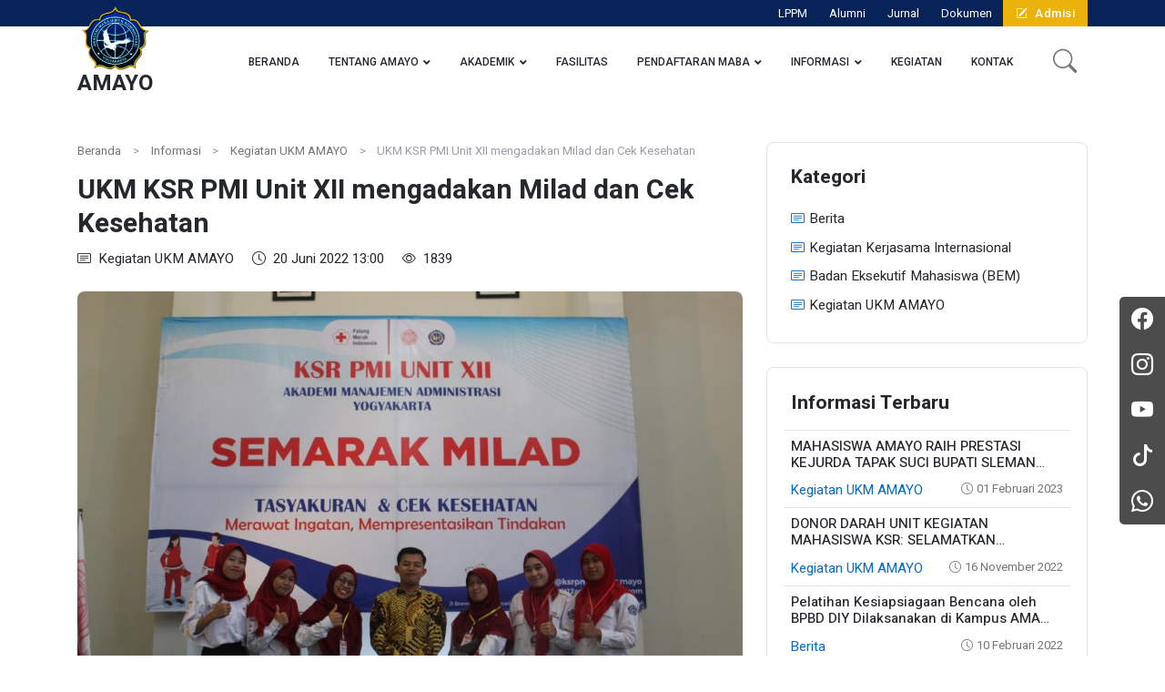

--- FILE ---
content_type: text/html; charset=UTF-8
request_url: https://amayogyakarta.ac.id/posts/23/ukm-ksr-pmi-unit-xii-mengadakan-milad-dan-cek-kesehatan
body_size: 6302
content:
<!doctype html>
<html lang="id">
  <head>
    <!-- Required meta tags -->
    <title>AMA Yogyakarta : UKM KSR PMI Unit XII mengadakan Milad dan Cek Kesehatan</title>
    <meta charset="utf-8">
    <meta http-equiv="Content-Type" content="text/html; charset=utf-8">
    <meta name="viewport" content="width=device-width, initial-scale=1, shrink-to-fit=no">
    <meta name="csrf-token" content="aHDyxDhJjK7PaKtTtDJUmCeTdg3g8BE4hRabqBfh">
    <meta name="robots" content="index, follow">
    <meta name="title" content="AMA Yogyakarta : UKM KSR PMI Unit XII mengadakan Milad dan Cek Kesehatan">
<meta name="keywords" content="AMAYO, Akademi Manajemenen Administrasi Yogyakarta, Prodi Manajemen, Prodi Manajemen Administrasi, Manajemen, AMA Yogyakarta, Jogja, Jogjakarta, Yogyakarta, Yogya, Jawa Tengah, Indonesia, Universitas Kerakyatan, Universitas Ndeso, Teknologi, Manajemen, Rumah Sakit, Dokter, Perawat, Keperawatan Jogja, Obat dan Farmasi, Obat, Farmasi, Transportasi Udara,  Kuliah kerja nyata, peneltian, pengabdian pada masyarakat, Mahasiswa, Universitas, AMAYO Asli Jogja, Asli Jogja, For Indonesia, Untuk Indonesia" />
<meta name="description" content="Akademi Manajemen Administrasi Yogyakarta (AMAYO) adalah Pendidikan Tinggi Ahli Madya (gelar A.Md.M.) yang mempunyai Program Studi  Manajemen dengan pilihan Konsentrasi Rumah Sakit, Obat &amp; Farmasi dan Transportasi Udara, yang diarahkan untuk menghasilkan lulusan yang menguasai pengetahuan dan ketrampilan serta mempunyai sikap profesional sesuai tuntutan industri kesehatan dan transportasi dalam masyarakat luas.  #AMAYO Asli Jogja Untuk INDONESIA">
<meta name="author" content="amayogyakarta">
<meta property="og:title" content="UKM KSR PMI Unit XII mengadakan Milad dan Cek Kesehatan">
<meta property="og:url" content="https://amayogyakarta.ac.id/posts/23/ukm-ksr-pmi-unit-xii-mengadakan-milad-dan-cek-kesehatan">
<meta property="og:description" content="Akademi Manajemen Administrasi Yogyakarta (AMAYO) adalah Pendidikan Tinggi Ahli Madya (gelar A.Md.M.) yang mempunyai Program Studi  Manajemen dengan pilihan Konsentrasi Rumah Sakit, Obat &amp; Farmasi dan Transportasi Udara, yang diarahkan untuk menghasilkan lulusan yang menguasai pengetahuan dan ketrampilan serta mempunyai sikap profesional sesuai tuntutan industri kesehatan dan transportasi dalam masyarakat luas.  #AMAYO Asli Jogja Untuk INDONESIA">
<meta property="og:image" content="https://amayogyakarta.ac.id/img/logo.png">
<meta property="og:sitename" content="amayogyakarta.ac.id" />    <link rel="icon" href="https://amayogyakarta.ac.id/img/favicon.png" type="image/png" sizes="16x16">
    <!-- Google Font -->
	<link rel="preconnect" href="https://fonts.googleapis.com">
	<link rel="preconnect" href="https://fonts.gstatic.com" crossorigin>
	<link rel="stylesheet" href="https://fonts.googleapis.com/css2?family=Heebo:wght@400;500;700&family=Roboto:wght@400;500;700&display=swap">

	<!-- Plugins CSS -->
	<link rel="stylesheet" type="text/css" href="https://amayogyakarta.ac.id/frontend/vendor/font-awesome/css/all.min.css">
	<link rel="stylesheet" type="text/css" href="https://amayogyakarta.ac.id/frontend/vendor/bootstrap-icons/bootstrap-icons.css">
	<link rel="stylesheet" type="text/css" href="https://amayogyakarta.ac.id/frontend/vendor/tiny-slider/tiny-slider.css">
	<link rel="stylesheet" type="text/css" href="https://amayogyakarta.ac.id/frontend/vendor/glightbox/css/glightbox.css">
	  <link id="style-switch" rel="stylesheet" type="text/css" href="https://amayogyakarta.ac.id/frontend/css/style.css" data-dark="https://amayogyakarta.ac.id/frontend/css/style-dark.css" data-light="https://amayogyakarta.ac.id/frontend/css/style.css">
  <link rel="stylesheet" type="text/css" href="https://amayogyakarta.ac.id/frontend/css/custom.css?v=2.1">  
</head>
  <body>
      <div class="navbar-top">
<div class="container">
<div class="d-flex justify-content-end align-items-center">
<ul class="nav align-items-center justify-content-center">
<li class="nav-item">
<a class="nav-link" title="Alumni" href="https://lppm.amayogyakarta.ac.id/" target="_blank">LPPM</a>
<li class="nav-item">
<a class="nav-link" title="Alumni" href="https://ika.amayogyakarta.ac.id" target="_blank">Alumni</a>
</li>
<li class="nav-item">
<a class="nav-link" title="Jurnal" href="http://jurnal.amayogyakarta.ac.id" target="_blank">Jurnal</a>
</li>
<li class="nav-item">
<a class="nav-link" title="Dokumen" href="https://amayogyakarta.ac.id/dokumen">Dokumen</a>
</li>
<!--<a href="https://amayogyakarta.ac.id/pmb" class="btn btn-sm py-1 rounded-0 btn-color mb-0"><i class="bi bi-pencil-square me-2"></i>Admisi</a>-->
<a href="https://bit.ly/formulir-pmb-amayo25" target="_blank" class="btn btn-sm py-1 rounded-0 btn-color mb-0"><i class="bi bi-pencil-square me-2"></i>Admisi</a>
</ul>
<!-- <div class="navbar-nav ms-2">
<div class="modeswitch-wrap" id="darkModeSwitch">
<div class="modeswitch-item">
<div class="modeswitch-icon"></div>
</div>
</div>
</div> -->
</div>
</div>
</div>
<header class="navbar-light header-static navbar-sticky">
<nav class="navbar navbar-expand-xl">
<div class="container">

<a class="navbar-brand brand-custom text-center me-0 py-2" href="https://amayogyakarta.ac.id">
<img class="light-mode-item d-inline-block navbar-brand-item" src="https://amayogyakarta.ac.id/img/logo.png" alt="logo">
<img class="dark-mode-item navbar-brand-item" src="https://amayogyakarta.ac.id/img/logo.png" alt="logo">
<h2 class="brand-title m-0">AMAYO</h2>
</a>

<button class="navbar-toggler ms-auto" type="button" data-bs-toggle="collapse" data-bs-target="#navbarCollapse" aria-controls="navbarCollapse" aria-expanded="false" aria-label="Toggle navigation">
<span class="navbar-toggler-animation">
<span></span>
<span></span>
<span></span>
</span>
</button>



<div class="navbar-collapse collapse" id="navbarCollapse">
<ul class="navbar-nav navbar-nav-scroll ms-auto">
<li class="nav-item">
<a class="nav-link" title="Beranda" href="https://amayogyakarta.ac.id">Beranda</a>
</li>
<li class="nav-item dropdown">
<a class="nav-link dropdown-toggle" href="#" title="Tentang AMAYO" id="menuAbout" data-bs-toggle="dropdown" aria-haspopup="true" aria-expanded="false">Tentang AMAYO</a>
<ul class="dropdown-menu" aria-labelledby="menuAbout">
<li>
<a class="dropdown-item" title="Profil AMAYO" href="https://amayogyakarta.ac.id/tentang/profil-amayo">Profil AMAYO</a>
</li>
<li>
<a class="dropdown-item" title="Sejarah" href="https://amayogyakarta.ac.id/tentang/sejarah">Sejarah</a>
</li>
<li>
<a class="dropdown-item" title="Selayang Pandang" href="https://amayogyakarta.ac.id/tentang/selayang-pandang">Selayang Pandang</a>
</li>
<li>
<a class="dropdown-item" title="Visi dan Misi" href="https://amayogyakarta.ac.id/tentang/visi-dan-misi">Visi dan Misi</a>
</li>
<li>
<a class="dropdown-item" title="Dosen dan Staf" href="https://amayogyakarta.ac.id/tentang/dosen-dan-staf">Dosen Tetap</a>
</li>
</ul>
</li>
<li class="nav-item dropdown">
<a class="nav-link dropdown-toggle" href="#" title="Akademik" id="menuAcademic" data-bs-toggle="dropdown" aria-haspopup="true" aria-expanded="false">Akademik</a>
<ul class="dropdown-menu" aria-labelledby="menuAcademic">
<li><a class="dropdown-item" title="Prodi Manajemen" href="https://amayogyakarta.ac.id/akademik/prodi-manajemen">Prodi Manajemen</a></li>
<li><a class="dropdown-item" title="POK dan PKL" href="https://amayogyakarta.ac.id/akademik/pok-dan-pkl">POK dan PKL</a></li>
<li><a class="dropdown-item" title="Kerjasama" href="https://amayogyakarta.ac.id/akademik/kerjasama">Kerjasama</a></li>
<li><a class="dropdown-item" title="Satgas PPKS" href="https://amayogyakarta.ac.id/akademik/satgas-ppks">Satgas PPKS</a></li>
</ul>
</li>
<li class="nav-item">
<a class="nav-link" title="Fasilitas" href="https://amayogyakarta.ac.id/fasilitas">Fasilitas</a>
</li>
<li class="nav-item dropdown">
<a class="nav-link dropdown-toggle" href="#" title="Pendaftaran" id="menuRegistry" data-bs-toggle="dropdown" aria-haspopup="true" aria-expanded="false">Pendaftaran MABA</a>
<ul class="dropdown-menu" aria-labelledby="menuRegistry">
<li><a class="dropdown-item" title="Informasi PMB" href="https://amayogyakarta.ac.id/pendaftaran/pmb">Informasi PMB</a></li>
<li><a class="dropdown-item" title="Beasiswa" href="https://amayogyakarta.ac.id/pendaftaran/beasiswa">Beasiswa</a></li>
<!--<li><a class="dropdown-item" title="PMB Online" href="https://amayogyakarta.ac.id/pmb">Pendaftaran Online</a></li>-->
<li><a class="dropdown-item" title="PMB Online" href="https://bit.ly/formulir-pmb-amayo25" target="_blank">Pendaftaran Online</a></li>
</ul>
</li>
<li class="nav-item dropdown">
<a class="nav-link dropdown-toggle" title="Informasi" href="https://amayogyakarta.ac.id/posts" id="menuInfo" data-bs-toggle="dropdown" aria-haspopup="true" aria-expanded="false">Informasi</a>
<ul class="dropdown-menu" aria-labelledby="menuInfo">
<li>
<a class="dropdown-item" title="Berita" href="https://amayogyakarta.ac.id/posts/berita">Berita</a>
</li>
<li>
<a class="dropdown-item" title="Kegiatan Kerjasama Internasional" href="https://amayogyakarta.ac.id/posts/kegiatan-kerjasama-internasional">Kegiatan Kerjasama Internasional</a>
</li>
<li>
<a class="dropdown-item" title="Badan Eksekutif Mahasiswa (BEM)" href="https://amayogyakarta.ac.id/posts/badan-eksekutif-mahasiswa-bem">Badan Eksekutif Mahasiswa (BEM)</a>
</li>
<li>
<a class="dropdown-item" title="Kegiatan UKM AMAYO" href="https://amayogyakarta.ac.id/posts/kegiatan-ukm-amayo">Kegiatan UKM AMAYO</a>
</li>
</ul>
</li>
<li class="nav-item">
<a class="nav-link" title="Kegiatan" href="https://amayogyakarta.ac.id/kegiatan">Kegiatan</a>
</li>
<li class="nav-item">
<a class="nav-link" title="Kontak" href="https://amayogyakarta.ac.id/kontak">Kontak</a>
</li>
</ul>
</div>


<div class="nav nav-item dropdown nav-search ps-1 ps-lg-3">
<a class="nav-link" role="button" href="#" id="navSearch" data-bs-toggle="dropdown" aria-expanded="true" data-bs-auto-close="outside" data-bs-display="static">
<i class="bi bi-search fs-4"> </i>
</a>
<div class="dropdown-menu dropdown-menu-end shadow rounded p-2" aria-labelledby="navSearch" data-bs-popper="none">
<form class="input-group" method="GET" action="https://amayogyakarta.ac.id/search">
<input class="form-control border-primary" name="q" type="search" placeholder="cari informasi..." aria-label="Search">
<button class="btn btn-primary m-0" type="submit">Cari</button>
</form>
</div>
</div>
</div>
</nav>
</header>
<!--<div id="sticky-space"></div>-->
      <main>

<section class="pt-3 pt-xl-5">
	<div class="container" data-sticky-container="">
		<div class="row g-4">
			<!-- Main content START -->
			<div class="col-xl-8">
                <nav style="--bs-breadcrumb-divider: '>';" aria-label="breadcrumb">
                    <ol class="breadcrumb custom-space">
                        <li class="breadcrumb-item"><a href="https://amayogyakarta.ac.id">Beranda</a></li>
                        <li class="breadcrumb-item"><a href="https://amayogyakarta.ac.id/posts">Informasi</a></li>
                        <li class="breadcrumb-item"><a href="https://amayogyakarta.ac.id/posts/kegiatan-ukm-amayo">Kegiatan UKM AMAYO</a></li>
                        <li class="breadcrumb-item active" aria-current="page"><span>UKM KSR PMI Unit XII mengadakan Milad dan Cek Kesehatan</span></li>
                    </ol>
                </nav>
                <div class="">
                    <!-- Title -->
                    <h3>UKM KSR PMI Unit XII mengadakan Milad dan Cek Kesehatan</h3>
                    <ul class="list-inline m-0">
                        <li class="list-inline-item fw-light h6 me-3 mb-1 mb-sm-0"><a href="https://amayogyakarta.ac.id/posts/kegiatan-ukm-amayo"><i class="bi bi-card-text me-2"></i>Kegiatan UKM AMAYO</a></li>
                        <li class="list-inline-item fw-light h6 me-3 mb-1 mb-sm-0"><i class="bi bi-clock me-2"></i>20 Juni 2022 13:00</li>
                        <li class="list-inline-item fw-light h6 me-3 mb-1 mb-sm-0"><i class="bi bi-eye me-2"></i>1839</li>
                    </ul>
                    <div class="my-4 ">
                        <img alt="" class="rounded-3 img-fluid w-100" src="https://amayogyakarta.ac.id/img/news/ukm-ksr-pmi-unit-xii-mengadakan-milad-dan-cek-kesehatan-20230215-1676446900.jpg">
                    </div>
                    <div class="post-content description-page">
                        <p class="MsoNormal" style="text-align: justify;"><span style="font-size: 12pt; line-height: 18.4px;">UKM KSR PMI Unit XII mengadakan Milad dan Cek Kesehatan di Kampus AMAYO Yogyakarta pada tanggal 30 Juni 2022. Acara ini diadakan dengan tema "Merawat Ingatan, Mempresentasikan Tindakan" yang bertujuan untuk meningkatkan kesadaran dan perhatian masyarakat terhadap kesehatan serta pentingnya menjaga ingatan.<o:p></o:p></span></p><p class="MsoNormal" style="text-align: justify;"><span style="font-size: 12pt; line-height: 18.4px;">&nbsp;</span></p><p class="MsoNormal" style="text-align: justify;"><span style="font-size: 12pt; line-height: 18.4px;">Dalam acara tersebut, UKM KSR PMI Unit XII menyediakan berbagai layanan kesehatan gratis, termasuk pemeriksaan kesehatan umum, pengecekan kadar gula darah, pengecekan tekanan darah, dan pengecekan kolesterol. Selain itu, mereka juga menyediakan penyuluhan kesehatan dengan menghadirkan tenaga medis yang berkompeten.<o:p></o:p></span></p><p class="MsoNormal" style="text-align: justify;"><span style="font-size: 12pt; line-height: 18.4px;">&nbsp;</span></p><p class="MsoNormal" style="text-align: justify;"><span style="font-size: 12pt; line-height: 18.4px;">Ketua UKM KSR PMI Unit XII, Dwinta Rahmayanti, mengatakan bahwa acara ini diadakan sebagai bentuk kepedulian mereka terhadap kesehatan dan perawatan ingatan masyarakat. "Kami ingin memberikan yang terbaik untuk masyarakat, terutama dalam hal kesehatan. Kami juga ingin mengajak masyarakat untuk lebih peduli terhadap kesehatan dan memperhatikan perawatan ingatan mereka, karena kesehatan dan ingatan yang baik sangat penting dalam menjalani kehidupan sehari-hari," ujarnya.<o:p></o:p></span></p><p class="MsoNormal" style="text-align: justify;"><span style="font-size: 12pt; line-height: 18.4px;">&nbsp;</span></p><p></p><p class="MsoNormal" style="text-align: justify;"><span style="font-size: 12pt; line-height: 18.4px;">Acara ini mendapat sambutan yang sangat baik dari masyarakat, terbukti dengan banyaknya peserta yang datang untuk melakukan cek kesehatan dan mengikuti berbagai kegiatan yang disediakan. Diharapkan kegiatan ini dapat menjadi motivasi bagi masyarakat untuk lebih peduli terhadap kesehatan dan menjaga ingatan mereka dengan baik.</span></p>
                    </div>
                    <hr>
                    <div class="">
						<h6 class="mb-2 me-4 d-inline-block">Share on:</h6>
						<ul class="list-inline mb-0 mb-2 mb-sm-0">
							<li class="list-inline-item"> <a class="btn px-2 btn-sm bg-facebook" href="https://www.facebook.com/sharer/sharer.php?u=https://amayogyakarta.ac.id/post/23/ukm-ksr-pmi-unit-xii-mengadakan-milad-dan-cek-kesehatan"><i class="fab fa-fw fa-facebook-f"></i></a> </li>
							<li class="list-inline-item"> <a class="btn px-2 btn-sm bg-twitter" href="https://twitter.com/intent/tweet?text=Default+share+text&amp;url=https://amayogyakarta.ac.id/post/23/ukm-ksr-pmi-unit-xii-mengadakan-milad-dan-cek-kesehatan"><i class="fab fa-fw fa-twitter"></i></a> </li>
							<li class="list-inline-item"> <a class="btn px-2 btn-sm bg-whatsapp" href="https://wa.me/?text=https://amayogyakarta.ac.id/post/23/ukm-ksr-pmi-unit-xii-mengadakan-milad-dan-cek-kesehatan"><i class="fab fa-fw fa-whatsapp"></i></a> </li>						
                        </ul>
					</div>
                </div>
			</div>
			<!-- Main content END -->

			<!-- Right sidebar START -->
			<div class="col-xl-4">
				<div data-sticky="" data-margin-top="80" data-sticky-for="768">
					<div class="row g-4">
						<div class="col-md-6 col-xl-12">
							<!-- Course info START -->
							<div class="card card-body border p-4">
								<h5 class="mb-3">Kategori</h5>
								<ul class="list-group list-group-borderless border-0">
                                                                    <li class="list-group-item px-0 d-flex justify-content-between">
                                        <a class="h6 fw-light mb-0" href="https://amayogyakarta.ac.id/posts/berita"><i class="bi bi-card-text text-primary"></i>Berita</a>
                                    </li>
                                                                    <li class="list-group-item px-0 d-flex justify-content-between">
                                        <a class="h6 fw-light mb-0" href="https://amayogyakarta.ac.id/posts/kegiatan-kerjasama-internasional"><i class="bi bi-card-text text-primary"></i>Kegiatan Kerjasama Internasional</a>
                                    </li>
                                                                    <li class="list-group-item px-0 d-flex justify-content-between">
                                        <a class="h6 fw-light mb-0" href="https://amayogyakarta.ac.id/posts/badan-eksekutif-mahasiswa-bem"><i class="bi bi-card-text text-primary"></i>Badan Eksekutif Mahasiswa (BEM)</a>
                                    </li>
                                                                    <li class="list-group-item px-0 d-flex justify-content-between">
                                        <a class="h6 fw-light mb-0" href="https://amayogyakarta.ac.id/posts/kegiatan-ukm-amayo"><i class="bi bi-card-text text-primary"></i>Kegiatan UKM AMAYO</a>
                                    </li>
                                								</ul>
							</div>
						</div>

						<div class="col-md-6 col-xl-12">
							<div class="card card-body border p-4">
								<h5 class="mb-2">Informasi Terbaru</h5>
                                                                <div class="row gx-3 mt-2 pt-2 border-top">
                                    <div class="col-12">
                                        <h6 class="mb-0 text-two-line"><a href="https://amayogyakarta.ac.id/posts/15/mahasiswa-amayo-raih-prestasi-kejurda-tapak-suci-bupati-sleman-cup-iv">MAHASISWA AMAYO RAIH PRESTASI KEJURDA TAPAK SUCI BUPATI SLEMAN CUP IV</a></h6>
                                        <ul class="list-group list-group-borderless mt-1 d-flex justify-content-between">
                                            <li class="list-group-item px-0 pb-0 d-flex justify-content-between">
                                                <a href="https://amayogyakarta.ac.id/posts/kegiatan-ukm-amayo" class="text-primary">Kegiatan UKM AMAYO</a>
                                                <small class="text-muted"><i class="bi bi-clock me-1"></i>01 Februari 2023</small>
                                            </li>
                                        </ul>
                                    </div>
                                </div>
                                                                <div class="row gx-3 mt-2 pt-2 border-top">
                                    <div class="col-12">
                                        <h6 class="mb-0 text-two-line"><a href="https://amayogyakarta.ac.id/posts/16/donor-darah-unit-kegiatan-mahasiswa-ksr-selamatkan-nyawakudengan-setetes-darahmu">DONOR DARAH UNIT KEGIATAN MAHASISWA KSR: SELAMATKAN NYAWAKU,DENGAN SETETES DARAHMU</a></h6>
                                        <ul class="list-group list-group-borderless mt-1 d-flex justify-content-between">
                                            <li class="list-group-item px-0 pb-0 d-flex justify-content-between">
                                                <a href="https://amayogyakarta.ac.id/posts/kegiatan-ukm-amayo" class="text-primary">Kegiatan UKM AMAYO</a>
                                                <small class="text-muted"><i class="bi bi-clock me-1"></i>16 November 2022</small>
                                            </li>
                                        </ul>
                                    </div>
                                </div>
                                                                <div class="row gx-3 mt-2 pt-2 border-top">
                                    <div class="col-12">
                                        <h6 class="mb-0 text-two-line"><a href="https://amayogyakarta.ac.id/posts/20/pelatihan-kesiapsiagaan-bencana-oleh-bpbd-diy-dilaksanakan-di-kampus-ama-yogyakarta">Pelatihan Kesiapsiagaan Bencana oleh BPBD DIY Dilaksanakan di Kampus AMA Yogyakarta</a></h6>
                                        <ul class="list-group list-group-borderless mt-1 d-flex justify-content-between">
                                            <li class="list-group-item px-0 pb-0 d-flex justify-content-between">
                                                <a href="https://amayogyakarta.ac.id/posts/berita" class="text-primary">Berita</a>
                                                <small class="text-muted"><i class="bi bi-clock me-1"></i>10 Februari 2022</small>
                                            </li>
                                        </ul>
                                    </div>
                                </div>
                                                                <div class="row gx-3 mt-2 pt-2 border-top">
                                    <div class="col-12">
                                        <h6 class="mb-0 text-two-line"><a href="https://amayogyakarta.ac.id/posts/21/serah-terima-kip-kuliah-tahun-ajaran-20212022">Serah Terima KIP Kuliah Tahun Ajaran 2021/2022</a></h6>
                                        <ul class="list-group list-group-borderless mt-1 d-flex justify-content-between">
                                            <li class="list-group-item px-0 pb-0 d-flex justify-content-between">
                                                <a href="https://amayogyakarta.ac.id/posts/berita" class="text-primary">Berita</a>
                                                <small class="text-muted"><i class="bi bi-clock me-1"></i>27 Januari 2022</small>
                                            </li>
                                        </ul>
                                    </div>
                                </div>
                                                                <div class="row gx-3 mt-2 pt-2 border-top">
                                    <div class="col-12">
                                        <h6 class="mb-0 text-two-line"><a href="https://amayogyakarta.ac.id/posts/22/pertemuan-dosen-ama-yogyakarta-siapkan-perkuliahan-semester-genap-tahun-ajaran-20222023">Pertemuan Dosen AMA Yogyakarta Siapkan Perkuliahan Semester Genap Tahun Ajaran 2022/2023</a></h6>
                                        <ul class="list-group list-group-borderless mt-1 d-flex justify-content-between">
                                            <li class="list-group-item px-0 pb-0 d-flex justify-content-between">
                                                <a href="https://amayogyakarta.ac.id/posts/berita" class="text-primary">Berita</a>
                                                <small class="text-muted"><i class="bi bi-clock me-1"></i>14 Februari 2023</small>
                                            </li>
                                        </ul>
                                    </div>
                                </div>
                                                                
							</div>	
						</div>
					</div>
				</div>	
			</div>
		</div>
	</div>
</section>
</main>
      <footer class="pt-5 bg-light">
<div class="container">
<!-- Row START -->
<div class="row g-4">
<div class="col-lg-4">
<!-- logo -->
<div class="logo-brand d-flex align-items-center">
<img class="light-mode-item h-70px" src="https://amayogyakarta.ac.id/img/logo.png" alt="logo">
<img class="dark-mode-item h-70px" src="https://amayogyakarta.ac.id/img/logo.png" alt="logo">
<div class="ms-2">
<h6 class="mb-1">Akademi Manajemen Administrasi</h6>
<h4 class="text-uppercase m-0">AMA Yogyakarta</h4>
</div>
</div>
<div class="contact mt-3">
<p>Jl. Brawijaya No.101 Ringroad Selatan Tamantirto D.I. Yogyakarta</p>
<ul>
<li><b>Informasi PMB :</b></li><li><font color="#6badde"><b style="font-size: 20px;"><i class="bi bi-whatsapp"></i><a href="https://wa.me/+6281390030426?text=Hallo AMAYO, Mohon Informasi terkait PMB." target="_blank">0813-9003-0426</a></b></font><b style="font-size: 20px;">&nbsp;</b><b><i>(Kak Alink)</i></b></li>
<li><b style=""><font color="#6badde"><i class="bi bi-telephone"></i>&nbsp;(0274) 2818878&nbsp;</font></b><span style="font-weight: 600;"><i>(Telp. Kampus)</i></span></li>
<li><b><font color="#6badde"><i class="bi bi-envelope"></i>&nbsp;<a href="/cdn-cgi/l/email-protection" class="__cf_email__" data-cfemail="472e29212807262a263e28203e262c26353326692624692e23">[email&#160;protected]</a>&nbsp;</font></b><span style="font-weight: 600;"><i>(Sekretariat)</i></span></li><li><span style="font-weight: 600;"><font color="#6badde"><i class="bi bi-envelope"></i>&nbsp;<a href="/cdn-cgi/l/email-protection" class="__cf_email__" data-cfemail="5b3a363a0422341b3a363a22343c223a303a292f3a753a3875323f">[email&#160;protected]</a>&nbsp;</font></span><span style="font-weight: 600;"><i>(PMB)</i></span></li>
</ul>
</div>

</div>

<div class="col-lg-8">
<div class="row g-4">
<div class="col-6 col-md-3">
<h5 class="mb-2 mb-md-4">Tentang AMAYO</h5>
<ul class="nav flex-column">
<li class="nav-item">
<a class="nav-link" href="https://amayogyakarta.ac.id/tentang/profil-amayo">Profil AMAYO</a>
</li>
<li class="nav-item">
<a class="nav-link" href="https://amayogyakarta.ac.id/tentang/sejarah">Sejarah</a>
</li>
<li class="nav-item">
<a class="nav-link" href="https://amayogyakarta.ac.id/tentang/selayang-pandang">Selayang Pandang</a>
</li>
<li class="nav-item">
<a class="nav-link" href="https://amayogyakarta.ac.id/tentang/visi-dan-misi">Visi dan Misi</a>
</li>
</ul>
</div>		
<div class="col-6 col-md-3">
<h5 class="mb-2 mb-md-4">Akademik</h5>
<ul class="nav flex-column">
<li class="nav-item"><a class="nav-link" href="https://amayogyakarta.ac.id/akademik/prodi-manajemen">Prodi Manajemen</a></li>
<li class="nav-item"><a class="nav-link" href="https://amayogyakarta.ac.id/akademik/pok-dan-pkl">POK dan PKL</a></li>
<li class="nav-item"><a class="nav-link" href="https://amayogyakarta.ac.id/akademik/kerjasama">Kerjasama</a></li>
<li class="nav-item"><a class="nav-link" href="https://amayogyakarta.ac.id/akademik/satgas-ppks">Satgas PPKS</a></li>
</ul>
</div>
<div class="col-6 col-md-3">
<h5 class="mb-2 mb-md-4">Pendaftaran</h5>
<ul class="nav flex-column">
<li class="nav-item"><a class="nav-link" href="https://amayogyakarta.ac.id/pendaftaran/pmb">Informasi PMB</a></li>
<li class="nav-item"><a class="nav-link" href="https://amayogyakarta.ac.id/pendaftaran/beasiswa">Beasiswa</a></li>
<!--<li class="nav-item"><a class="nav-link" href="https://amayogyakarta.ac.id/pmb">Pendaftaran Online</a></li>-->
<li class="nav-item"><a class="nav-link" href="https://bit.ly/formulir-pmb-amayo25" target="_blank">Pendaftaran Online</a></li>
</ul>



</div>
<div class="col-6 col-md-3">
<h5 class="mb-2 mb-md-4">Informasi</h5>
<ul class="nav flex-column">
<li class="nav-item">
<a  class="nav-link" href="https://amayogyakarta.ac.id/posts/berita">Berita</a>
</li>
<li class="nav-item">
<a  class="nav-link" href="https://amayogyakarta.ac.id/posts/kegiatan-kerjasama-internasional">Kegiatan Kerjasama Internasional</a>
</li>
<li class="nav-item">
<a  class="nav-link" href="https://amayogyakarta.ac.id/posts/badan-eksekutif-mahasiswa-bem">Badan Eksekutif Mahasiswa (BEM)</a>
</li>
<li class="nav-item">
<a  class="nav-link" href="https://amayogyakarta.ac.id/posts/kegiatan-ukm-amayo">Kegiatan UKM AMAYO</a>
</li>
</ul>
</div>
</div>
</div>
</div>

<!-- Divider -->
<hr class="mt-4 mb-0">

<!-- Bottom footer -->
<div class="py-3">
<div class="container px-0">
<div class="d-lg-flex justify-content-between align-items-center py-3 text-center text-md-left">
<div class="text-primary-hover"> Copyrights <a href="#" class="text-body">©2026 AMA Yogyakarta</a></div>
<div class="justify-content-center mt-3 mt-lg-0">
<ul class="nav list-inline justify-content-center mb-0">
<li class="list-inline-item"><a class="nav-link" href="https://amayogyakarta.ac.id/kontak">Kontak</a></li>
<li class="list-inline-item"><a class="nav-link pe-0" href="https://goo.gl/maps/w5Q2mmVTywe4P9eD8">Lokasi</a></li>
</ul>
</div>
</div>
</div>
</div>
</footer>      <div class="social-sidebar">
        <ul>
<li><a title="facebook: amayogyakarta" class="facebook" target="_blank" href="https://www.facebook.com/ama.yogyakarta"><i class="bi bi-facebook"></i><span>Facebook</span></a></li>
<li><a title="instagram: amayogyakarta" class="instagram" target="_blank" href="https://www.instagram.com/amayogyakarta/"><i class="bi bi-instagram"></i><span>Instagram</span></a></li>
<li><a title="youtube: amayogyakarta" class="youtube" target="_blank" href="https://www.youtube.com/channel/UCMoBUYdtx0T7LwlxXMNEvBg"><i class="bi bi-youtube"></i><span>Youtube</span></a></li>
<li><a title="tiktok: amayogyakarta" class="tiktok" target="_blank" href="https://www.tiktok.com/@amayo_yogyakarta?_t=ZS-8sfAvPjFm3L&amp;_r=1"><i class="bi bi-tiktok"></i><span>Tiktok</span></a></li></ul>
        <a class="whatsapp" href="https://wa.me/+6281390030426?text=Hallo AMAYO, Mohon Informasi PMB.."><i class="bi bi-whatsapp"></i><span>WhatsApp</span></a></li>
      </div>
      <div class="back-top"><i class="bi bi-arrow-up-short position-absolute top-50 start-50 translate-middle"></i></div>

    <script data-cfasync="false" src="/cdn-cgi/scripts/5c5dd728/cloudflare-static/email-decode.min.js"></script><script src="https://amayogyakarta.ac.id/frontend/vendor/bootstrap/dist/js/bootstrap.bundle.min.js"></script>
    <script src="https://amayogyakarta.ac.id/frontend/vendor/tiny-slider/tiny-slider.js"></script>
    <script src="https://amayogyakarta.ac.id/frontend/vendor/glightbox/js/glightbox.js"></script>
    <script src="https://amayogyakarta.ac.id/frontend/vendor/sticky-js/sticky.min.js"></script>
    <script src="https://amayogyakarta.ac.id/frontend/vendor/isotope/isotope.pkgd.min.js"></script>
    <script src="https://amayogyakarta.ac.id/frontend/vendor/imagesLoaded/imagesloaded.js"></script>
    <script src="https://amayogyakarta.ac.id/frontend/js/functions.js"></script>
      <script defer src="https://static.cloudflareinsights.com/beacon.min.js/vcd15cbe7772f49c399c6a5babf22c1241717689176015" integrity="sha512-ZpsOmlRQV6y907TI0dKBHq9Md29nnaEIPlkf84rnaERnq6zvWvPUqr2ft8M1aS28oN72PdrCzSjY4U6VaAw1EQ==" data-cf-beacon='{"version":"2024.11.0","token":"f98f48fa56374ff0a24ba10c82888ce7","r":1,"server_timing":{"name":{"cfCacheStatus":true,"cfEdge":true,"cfExtPri":true,"cfL4":true,"cfOrigin":true,"cfSpeedBrain":true},"location_startswith":null}}' crossorigin="anonymous"></script>
</body>
</html>

--- FILE ---
content_type: text/css
request_url: https://amayogyakarta.ac.id/frontend/css/custom.css?v=2.1
body_size: 1780
content:
#loader {
  height: 50px;
  width: 50px;
  left: 0;
  top: 0;
  bottom: 0;
  margin: auto;
  position: absolute;}
  #loading-center {
    width: 100%;
    height: 100%;
    position: relative;}
    #corners {
      fill: none;
      stroke-width: 7;
      stroke: var(--bs-primary);
      stroke-dasharray: 25;
      animation: dash infinite 1.5s ease;
      -webkit-animation: dash infinite 1.5s ease;}

.btn-color{
  background-color: #ebb20c;
  color: #fff;
}
.btn-color:hover{
  background-color: #dba404;
  color: #fff;
  border-color: #dba404;
}

.brand-custom{
  position: absolute;
  top: -30px;}
  .brand-custom .brand-title{
    font-size: 24px;
    font-weight: 700;
  }
  @media (min-width: 1200px){
    .navbar-expand-xl .navbar-nav .nav-link {
        line-height: 70px;
        font-weight: 500;
    }
  }
  .navbar-sticky-on .navbar-expand-xl .navbar-nav .nav-link {
    line-height: 40px;
    font-weight: 500;
}
.navbar-sticky-on .brand-custom{
    display: flex;
    align-items: center;
    position: relative;top: 0;}
.navbar-sticky-on .brand-custom .brand-title{
    display: inline-block;
    margin-left: 5px!important;
    font-size: 20px;
}
  
  @keyframes dash {
    100% {
      stroke-dashoffset: -50;
    }
  }
  .breadcrumb.custom-space{
    padding: 0;
    flex-wrap: inherit;
    overflow: hidden;
    text-overflow: ellipsis;
    white-space: nowrap;}
    .breadcrumb.custom-space .breadcrumb-item+.breadcrumb-item::before {
        float: none;}
        .breadcrumb.custom-space li.active{
            white-space: initial;
            display: -webkit-box;
            -webkit-line-clamp: 1;
            -webkit-box-orient: vertical;
        }

.contact ul,
.follow-us ul{
    padding: 0;
    margin: 0;
}
.contact ul li,
.follow-us ul li{
    list-style: none;
}
.follow-us ul li {
    display: inline-block;
}
.follow-us ul li:not(:last-child){
    margin-right: .5rem;
}
.follow-us ul li a{
    height: 36px;
    width: 36px;
    font-size: 18px;
    background: #fff;
    display: block;
    border-radius: 0.2em;
    text-align: center;
    line-height: 36px;
    border: 1px solid #fff;
}
.follow-us ul li a:hover{
    background: #eff1f2;
}
.follow-us ul li span{
  display: none;
}
.contact li i{
    margin-right: 5px;
}

.text-two-line{
    font-weight: 500;
    color: #333;
    overflow: hidden;
    text-overflow: ellipsis;
    white-space: initial;
    display: -webkit-box;
    -webkit-line-clamp: 2;
    -webkit-box-orient: vertical;
}
.text-two-line.text-sm{
    font-size: .825rem;
    height: auto;
}

.img-contain{
    object-fit: contain;
    width: 100%;
}

.img-cover{
    object-fit: cover;
    width: 100%;
}
.h-200{
    height: 200px;
}
.h-225{
    height: 225px;
}
html[data-theme="light"] section.list-bg:nth-child(odd) {
    background-color: #fff;
}
html[data-theme="light"] section.list-bg:nth-child(even) {
    background-color: rgba(var(--bs-light-rgb));
}

.multisteps-form__progress {
    display: grid;
    grid-template-columns: repeat(auto-fit, minmax(0, 1fr));
  }
   
  .multisteps-form__progress-btn {
    transition-property: all;
    transition-duration: 0.15s;
    transition-timing-function: linear;
    transition-delay: 0s;
    position: relative;
    padding-top: 20px;
    color: rgba(108, 117, 125, 0.7);
    text-indent: -9999px;
    border: none;
    background-color: transparent;
    outline: none !important;
    cursor: pointer;
  }
  @media (min-width: 500px) {
    .multisteps-form__progress-btn {
      text-indent: 0;
    }
  }
  .multisteps-form__progress-btn:before {
    position: absolute;
    top: 0;
    left: 50%;
    display: block;
    width: 13px;
    height: 13px;
    content: '';
    -webkit-transform: translateX(-50%);
            transform: translateX(-50%);
    transition: all 0.15s linear 0s, -webkit-transform 0.15s cubic-bezier(0.05, 1.09, 0.16, 1.4) 0s;
    transition: all 0.15s linear 0s, transform 0.15s cubic-bezier(0.05, 1.09, 0.16, 1.4) 0s;
    transition: all 0.15s linear 0s, transform 0.15s cubic-bezier(0.05, 1.09, 0.16, 1.4) 0s, -webkit-transform 0.15s cubic-bezier(0.05, 1.09, 0.16, 1.4) 0s;
    border: 2px solid currentColor;
    border-radius: 50%;
    background-color: #fff;
    box-sizing: border-box;
    z-index: 3;
  }
  .multisteps-form__progress-btn:after {
    position: absolute;
    top: 5px;
    left: calc(-50% - 13px / 2);
    transition-property: all;
    transition-duration: 0.15s;
    transition-timing-function: linear;
    transition-delay: 0s;
    display: block;
    width: 100%;
    height: 2px;
    content: '';
    background-color: currentColor;
    z-index: 1;
  }
  .multisteps-form__progress-btn:first-child:after {
    display: none;
  }
  .multisteps-form__progress-btn.js-active {
    color: #055aab;
  }
  .multisteps-form__progress-btn.js-active:before {
    -webkit-transform: translateX(-50%) scale(1.2);
            transform: translateX(-50%) scale(1.2);
    background-color: currentColor;
  }
  .navbar-nav .nav-link{
    text-transform: uppercase;
    font-size: 12px;
  }
  html[data-theme="light"] .navbar-nav .nav-link{
    color: #24292d;
  }
  .navbar-top{
    background-color: #082357;}
    .navbar-top .nav-link{
      color: #fff;
    }

  .navbar-nav .dropdown-item,
  .navbar-top .nav-link{
    font-size: 13px;
  }

.social-sidebar {
  right: 0;
  position: fixed;
  bottom: 20%;}
  .social-sidebar ul{
    list-style: none;
    padding: 0;
    margin: 0;}
    .social-sidebar a {
      background: rgba(0, 0, 0, .7);
      color: #fff;
      text-decoration: none;
      display: block;
      height: 50px;
      width: 50px;
      font-size: 24px;
      line-height: 50px;
      position: relative;
      text-align: center;
      cursor: pointer;}
      .social-sidebar li:first-child a {
        border-top-left-radius: 5px;}
        .social-sidebar a.whatsapp {
          border-bottom-left-radius: 5px;}
          .social-sidebar a span {
            font: 12px "Open Sans", sans-serif;
            text-transform: uppercase;
            border-radius: 3px;
            line-height: 24px;
            right: -100%;
            margin-top: -16px;
            opacity: 0;
            padding: 4px 8px;
            position: absolute;
            transition: opacity .3s, right .4s;
            top: 50%;
            z-index: -1;}
            .social-sidebar a span:before {
              content: "";
              display: block;
              height: 8px;
              width: 8px;
              right: -4px;
              margin-top: -4px;
              position: absolute;
              top: 50%;
              transform: rotate(45deg);
            }
            .social-sidebar a:hover span{
              right: 120%;
              opacity: 1;}
              .social-sidebar a[class*="instagram"]:hover,
              .social-sidebar a[class*="instagram"] span,
              .social-sidebar a[class*="instagram"] span:before {background: #cd486b;}
              
              .social-sidebar a[class*="facebook"]:hover,
              .social-sidebar a[class*="facebook"] span,
              .social-sidebar a[class*="facebook"] span:before {background: #3B5998;}
              
              .social-sidebar a[class*="youtube"]:hover,
              .social-sidebar a[class*="youtube"] span,
              .social-sidebar a[class*="youtube"] span:before {background: #E34429;}
              
              .social-sidebar a[class*="tiktok"]:hover,
              .social-sidebar a[class*="tiktok"] span,
              .social-sidebar a[class*="tiktok"] span:before {background: #25211F;}

              .social-sidebar a[class*="whatsapp"]:hover,
              .social-sidebar a[class*="whatsapp"] span,
              .social-sidebar a[class*="whatsapp"] span:before {background: #25D366;}

.list-document li{
  line-height: 1.2;
  padding: 3px 0;
  position: relative;
  padding-left: 20px;}
  .list-document li::before{
    content: "\F39B";
    font-family: bootstrap-icons;
    position: absolute;
    left: 0;
    top: 2px;}
  .list-document li.pdf::before{
    content: "\F63F";}
    .list-document li.active a{
      text-decoration: underline;
    }
    .list-document li.active::before{
      color: var(--bs-link-color);
    }
.text-justify,
.description-page p,
.description-page ul>li{
  text-align:justify !important;}   

@media (max-width: 767.98px){
  section {
    padding-top: 3rem;
    padding-bottom: 3rem;
  }

  .social-sidebar a {
    height: 40px;
    width: 40px;
    font-size: 24px;
    line-height: 40px;
  }
}

a.staf_show:hover{
    background: rgba(6, 106, 201, 0.1);}
    a.staf_show.loading:before{
        content: 'memuat..';
        position: absolute;
        width: 100%;
        bottom: 1rem;
        height: auto;
        margin: -1rem;
        background: #000;
        opacity: .3;
        color: #fff;
        text-align: center;}


--- FILE ---
content_type: application/javascript
request_url: https://amayogyakarta.ac.id/frontend/js/functions.js
body_size: 6439
content:
/**
* Eduport- LMS, Education and Course Theme
*
* @author Webestica (https://www.webestica.com/)
* @version 1.3.0
**/


/* ===================
Table Of Content
======================
01 PRELOADER
02 MEGA MENU
03 STICKY HEADER
04 TINY SLIDER
05 STICKY BAR
06 TOOLTIP
07 POPOVER
08 BACK TO TOP
10 
11 ISOTOPE
12 CHOICES
13 AOS ANIMATION
14 DASHBOARD CHART
15 EARNING CHART
16 EARNING CHART 2
17 TRAFFIC CHART
18 ACTIVE STUDENT CHART
19 ACTIVE STUDENT CHART 2
20 REVIEW CHART
21 QUILL EDITOR
22 STEPPER
23 VIDEO PLAYER
24 DARK MODE
25 PRICING
26 STICKY ELEMENT
27 OVERLAY SCROLLBARS
====================== */

"use strict";
!function () {

    window.Element.prototype.removeClass = function () {
        let className = arguments.length > 0 && void 0 !== arguments[0] ? arguments[0] : "",
            selectors = this;
        if (!(selectors instanceof HTMLElement) && selectors !== null) {
            selectors = document.querySelector(selectors);
        }
        if (this.isVariableDefined(selectors) && className) {
            selectors.classList.remove(className);
        }
        return this;
    }, window.Element.prototype.addClass = function () {
        let className = arguments.length > 0 && void 0 !== arguments[0] ? arguments[0] : "",
            selectors = this;
        if (!(selectors instanceof HTMLElement) && selectors !== null) {
            selectors = document.querySelector(selectors);
        }
        if (this.isVariableDefined(selectors) && className) {
            selectors.classList.add(className);
        }
        return this;
    }, window.Element.prototype.toggleClass = function () {
        let className = arguments.length > 0 && void 0 !== arguments[0] ? arguments[0] : "",
            selectors = this;
        if (!(selectors instanceof HTMLElement) && selectors !== null) {
            selectors = document.querySelector(selectors);
        }
        if (this.isVariableDefined(selectors) && className) {
            selectors.classList.toggle(className);
        }
        return this;
    }, window.Element.prototype.isVariableDefined = function () {
        return !!this && typeof (this) != 'undefined' && this != null;
    }
}();

// Get CSS var value
var ThemeColor = function () {
  return {
    getCssVariableValue: function (e) {
      var t = getComputedStyle(document.documentElement).getPropertyValue(e);
      return t && t.length > 0 && (t = t.trim()), t;
    }
  };
}();

var e = {
    init: function () {
        e.preLoader(),
        e.megaMenu(),
        e.stickyHeader(),
        e.tinySlider(),
        e.stickyBar(),
        e.toolTipFunc(),
        e.popOverFunc(),
        e.backTotop(),
        e.enableIsotope(),
        e.choicesSelect(),
        e.aosFunc(),
        e.dashboardChart(),
        e.earningChart(),
        e.earningChart2(),
        e.trafficChart(),
        e.activeChart(),
        e.activeChart2(),
        e.reviewChart(),
        e.quill(),
        e.stepper(),
        e.videoPlyr(),
        e.darkMode(),
        e.pricing(),
        e.stickyElement(),
        e.overlayScrollbars();
        
    },
    isVariableDefined: function (el) {
        return typeof !!el && (el) != 'undefined' && el != null;
    },
    getParents: function (el, selector, filter) {
        const result = [];
        const matchesSelector = el.matches || el.webkitMatchesSelector || el.mozMatchesSelector || el.msMatchesSelector;

        // match start from parent
        el = el.parentElement;
        while (el && !matchesSelector.call(el, selector)) {
            if (!filter) {
                if (selector) {
                    if (matchesSelector.call(el, selector)) {
                        return result.push(el);
                    }
                } else {
                    result.push(el);
                }
            } else {
                if (matchesSelector.call(el, filter)) {
                    result.push(el);
                }
            }
            el = el.parentElement;
            if (e.isVariableDefined(el)) {
                if (matchesSelector.call(el, selector)) {
                    return el;
                }
            }

        }
        return result;
    },
    getNextSiblings: function (el, selector, filter) {
        let sibs = [];
        let nextElem = el.parentNode.firstChild;
        const matchesSelector = el.matches || el.webkitMatchesSelector || el.mozMatchesSelector || el.msMatchesSelector;
        do {
            if (nextElem.nodeType === 3) continue; // ignore text nodes
            if (nextElem === el) continue; // ignore elem of target
            if (nextElem === el.nextElementSibling) {
                if ((!filter || filter(el))) {
                    if (selector) {
                        if (matchesSelector.call(nextElem, selector)) {
                            return nextElem;
                        }
                    } else {
                        sibs.push(nextElem);
                    }
                    el = nextElem;

                }
            }
        } while (nextElem = nextElem.nextSibling)
        return sibs;
    },
    on: function (selectors, type, listener) {
        document.addEventListener("DOMContentLoaded", () => {
            if (!(selectors instanceof HTMLElement) && selectors !== null) {
                selectors = document.querySelector(selectors);
            }
            selectors.addEventListener(type, listener);
        });
    },
    onAll: function (selectors, type, listener) {
        document.addEventListener("DOMContentLoaded", () => {
            document.querySelectorAll(selectors).forEach((element) => {
                if (type.indexOf(',') > -1) {
                    let types = type.split(',');
                    types.forEach((type) => {
                        element.addEventListener(type, listener);
                    });
                } else {
                    element.addEventListener(type, listener);
                }


            });
        });
    },
    removeClass: function (selectors, className) {
        if (!(selectors instanceof HTMLElement) && selectors !== null) {
            selectors = document.querySelector(selectors);
        }
        if (e.isVariableDefined(selectors)) {
            selectors.removeClass(className);
        }
    },
    removeAllClass: function (selectors, className) {
        if (e.isVariableDefined(selectors) && (selectors instanceof HTMLElement)) {
            document.querySelectorAll(selectors).forEach((element) => {
                element.removeClass(className);
            });
        }

    },
    toggleClass: function (selectors, className) {
        if (!(selectors instanceof HTMLElement) && selectors !== null) {
            selectors = document.querySelector(selectors);
        }
        if (e.isVariableDefined(selectors)) {
            selectors.toggleClass(className);
        }
    },
    toggleAllClass: function (selectors, className) {
        if (e.isVariableDefined(selectors)  && (selectors instanceof HTMLElement)) {
            document.querySelectorAll(selectors).forEach((element) => {
                element.toggleClass(className);
            });
        }
    },
    addClass: function (selectors, className) {
        if (!(selectors instanceof HTMLElement) && selectors !== null) {
            selectors = document.querySelector(selectors);
        }
        if (e.isVariableDefined(selectors)) {
            selectors.addClass(className);
        }
    },
    select: function (selectors) {
        return document.querySelector(selectors);
    },
    selectAll: function (selectors) {
        return document.querySelectorAll(selectors);
    },

    

    // START: 01 Preloader
    preLoader: function () {
        window.onload = function () {
            var preloader = e.select('.preloader');
            if (e.isVariableDefined(preloader)) {
                preloader.className += ' animate__animated animate__fadeOut';
                return false;
                setTimeout(function(){
                    preloader.style.display = 'none';
                }, 200);
            }
        };
    },
    // END: Preloader

    // START: 02 Mega Menu
    megaMenu: function () {
        e.onAll('.dropdown-menu a.dropdown-item.dropdown-toggle', 'click', function (event) {
            var element = this;
            event.preventDefault();
            event.stopImmediatePropagation();
            if (e.isVariableDefined(element.nextElementSibling) && !element.nextElementSibling.classList.contains("show")) {
                const parents = e.getParents(element, '.dropdown-menu');
                e.removeClass(parents.querySelector('.show'), "show");
                if(e.isVariableDefined(parents.querySelector('.dropdown-opened'))){
                    e.removeClass(parents.querySelector('.dropdown-opened'), "dropdown-opened");
                }

            }
            var $subMenu = e.getNextSiblings(element, ".dropdown-menu");
            e.toggleClass($subMenu, "show");
            $subMenu.previousElementSibling.toggleClass('dropdown-opened');
            var parents = e.getParents(element, 'li.nav-item.dropdown.show');
            if (e.isVariableDefined(parents) && parents.length > 0) {
                e.on(parents, 'hidden.bs.dropdown', function (event) {
                    e.removeAllClass('.dropdown-submenu .show');
                });
            }
        });
    },
    // END: Mega Menu

    // START: 03 Sticky Header
    stickyHeader: function () {
        var stickyNav = e.select('.navbar-sticky');
        if (e.isVariableDefined(stickyNav)) {
            var stickyHeight = stickyNav.offsetHeight;
            stickyNav.insertAdjacentHTML('afterend', '<div id="sticky-space"></div>');
            var stickySpace = e.select('#sticky-space');
            if (e.isVariableDefined(stickySpace)) {
                document.addEventListener('scroll', function (event) {
                    var scTop = window.pageYOffset || document.documentElement.scrollTop;
                    if (scTop >= 400) {
                        stickySpace.addClass('active');
                        e.select("#sticky-space.active").style.height = stickyHeight + 'px';
                        stickyNav.addClass('navbar-sticky-on');
                    } else {
                        stickySpace.removeClass('active');
                        stickySpace.style.height = '0px';
                        stickyNav.removeClass("navbar-sticky-on");
                    }
                });
            }
        }
    },
    // END: Sticky Header

    // START: 04 Tiny Slider
    tinySlider: function () {
        var $carousel = e.select('.tiny-slider-inner');
        if (e.isVariableDefined($carousel)) {
          var tnsCarousel = e.selectAll('.tiny-slider-inner');
          tnsCarousel.forEach(slider => {
              var slider1 = slider;
              var sliderMode = slider1.getAttribute('data-mode') ? slider1.getAttribute('data-mode') : 'carousel';
              var sliderAxis = slider1.getAttribute('data-axis') ? slider1.getAttribute('data-axis') : 'horizontal';
              var sliderSpace = slider1.getAttribute('data-gutter') ? slider1.getAttribute('data-gutter') : 30;
              var sliderEdge = slider1.getAttribute('data-edge') ? slider1.getAttribute('data-edge') : 0;

              var sliderItems = slider1.getAttribute('data-items') ? slider1.getAttribute('data-items') : 4; //option: number (items in all device)
              var sliderItemsXl = slider1.getAttribute('data-items-xl') ? slider1.getAttribute('data-items-xl') : Number(sliderItems); //option: number (items in 1200 to end )
              var sliderItemsLg = slider1.getAttribute('data-items-lg') ? slider1.getAttribute('data-items-lg') : Number(sliderItemsXl); //option: number (items in 992 to 1199 )
              var sliderItemsMd = slider1.getAttribute('data-items-md') ? slider1.getAttribute('data-items-md') : Number(sliderItemsLg); //option: number (items in 768 to 991 )
              var sliderItemsSm = slider1.getAttribute('data-items-sm') ? slider1.getAttribute('data-items-sm') : Number(sliderItemsMd); //option: number (items in 576 to 767 )
              var sliderItemsXs = slider1.getAttribute('data-items-xs') ? slider1.getAttribute('data-items-xs') : Number(sliderItemsSm); //option: number (items in start to 575 )

              var sliderSpeed = slider1.getAttribute('data-speed') ? slider1.getAttribute('data-speed') : 500;
              var sliderautoWidth = slider1.getAttribute('data-autowidth') === 'true'; //option: true or false
              var sliderArrow = slider1.getAttribute('data-arrow') !== 'false'; //option: true or false
              var sliderDots = slider1.getAttribute('data-dots') !== 'false'; //option: true or false

              var sliderAutoPlay = slider1.getAttribute('data-autoplay') !== 'false'; //option: true or false
              var sliderAutoPlayTime = slider1.getAttribute('data-autoplaytime') ? slider1.getAttribute('data-autoplaytime') : 4000;
              var sliderHoverPause = slider1.getAttribute('data-hoverpause') === 'true'; //option: true or false
              if (e.isVariableDefined(e.select('.custom-thumb'))) {
                var sliderNavContainer = e.select('.custom-thumb');
              } 
              var sliderLoop = slider1.getAttribute('data-loop') !== 'false'; //option: true or false
              var sliderRewind = slider1.getAttribute('data-rewind') === 'true'; //option: true or false
              var sliderAutoHeight = slider1.getAttribute('data-autoheight') === 'true'; //option: true or false
              var sliderfixedWidth = slider1.getAttribute('data-fixedwidth') === 'true'; //option: true or false
              var sliderTouch = slider1.getAttribute('data-touch') !== 'false'; //option: true or false
              var sliderDrag = slider1.getAttribute('data-drag') !== 'false'; //option: true or false
              // Check if document DIR is RTL
              var ifRtl = document.getElementsByTagName("html")[0].getAttribute("dir");
              var sliderDirection;
              if (ifRtl === 'rtl') {
                  sliderDirection = 'rtl';
              }

              var tnsSlider = tns({
                  container: slider,
                  mode: sliderMode,
                  axis: sliderAxis,
                  gutter: sliderSpace,
                  edgePadding: sliderEdge,
                  speed: sliderSpeed,
                  autoWidth: sliderautoWidth,
                  controls: sliderArrow,
                  nav: sliderDots,
                  autoplay: sliderAutoPlay,
                  autoplayTimeout: sliderAutoPlayTime,
                  autoplayHoverPause: sliderHoverPause,
                  autoplayButton: false,
                  autoplayButtonOutput: false,
                  controlsPosition: top,
                  navContainer: sliderNavContainer,
                  navPosition: top,
                  autoplayPosition: top,
                  controlsText: [
                      '<i class="fas fa-chevron-left"></i>',
                      '<i class="fas fa-chevron-right"></i>'
                  ],
                  loop: sliderLoop,
                  rewind: sliderRewind,
                  autoHeight: sliderAutoHeight,
                  fixedWidth: sliderfixedWidth,
                  touch: sliderTouch,
                  mouseDrag: sliderDrag,
                  arrowKeys: true,
                  items: sliderItems,
                  textDirection: sliderDirection,
                  responsive: {
                      0: {
                          items: Number(sliderItemsXs)
                      },
                      576: {
                          items: Number(sliderItemsSm)
                      },
                      768: {
                          items: Number(sliderItemsMd)
                      },
                      992: {
                          items: Number(sliderItemsLg)
                      },
                      1200: {
                          items: Number(sliderItemsXl)
                      }
                  }
              });
          }); 
        }
    },
    // END: Tiny Slider

    // START: 05 Sticky Bar
    stickyBar: function () {
        var sb = e.select('[data-sticky]');
        if (e.isVariableDefined(sb)) {
            var sticky = new Sticky('[data-sticky]');
        }
    },
    // END: Sticky Bar

    // START: 06 Tooltip
    // Enable tooltips everywhere via data-toggle attribute
    toolTipFunc: function () {
        var tooltipTriggerList = [].slice.call(e.selectAll('[data-bs-toggle="tooltip"]'))
        var tooltipList = tooltipTriggerList.map(function (tooltipTriggerEl) {
          return new bootstrap.Tooltip(tooltipTriggerEl)
        })
    },
    // END: Tooltip

    // START: 07 Popover
    // Enable popover everywhere via data-toggle attribute
    popOverFunc: function () {
        var popoverTriggerList = [].slice.call(e.selectAll('[data-bs-toggle="popover"]'))
        var popoverList = popoverTriggerList.map(function (popoverTriggerEl) {
          return new bootstrap.Popover(popoverTriggerEl)
        })
    },
    // END: Popover

    // START: 08 Back to Top
    backTotop: function () {
        var scrollpos = window.scrollY;
        var backBtn = e.select('.back-top');
        if (e.isVariableDefined(backBtn)) {
            var add_class_on_scroll = () => backBtn.addClass("back-top-show");
            var remove_class_on_scroll = () => backBtn.removeClass("back-top-show");

            window.addEventListener('scroll', function () {
                scrollpos = window.scrollY;
                if (scrollpos >= 800) {
                    add_class_on_scroll()
                } else {
                    remove_class_on_scroll()
                }
            });

            backBtn.addEventListener('click', () => window.scrollTo({
                top: 0,
                behavior: 'smooth',
            }));
        }
    },
    // END: Back to Top


    // START: 11 Isotope
    enableIsotope: function () {
        var isGridItem = e.select('.grid-item');
        if (e.isVariableDefined(isGridItem)) {

            // Code only for normal Grid
            var onlyGrid = e.select('[data-isotope]');
            if (e.isVariableDefined(onlyGrid)) {
                var allGrid = e.selectAll("[data-isotope]");
                allGrid.forEach(gridItem => {
                    var gridItemData = gridItem.getAttribute('data-isotope');
                    var gridItemDataObj = JSON.parse(gridItemData);
                    var iso = new Isotope(gridItem, {
                        itemSelector: '.grid-item',
                        layoutMode: gridItemDataObj.layoutMode
                    });

                    imagesLoaded(gridItem).on('progress', function () {
                        // layout Isotope after each image loads
                        iso.layout();
                    });
                });
            }

            // Code only for normal Grid
            var onlyGridFilter = e.select('.grid-menu');
            if (e.isVariableDefined(onlyGridFilter)) {
                var filterMenu = e.selectAll('.grid-menu');
                filterMenu.forEach(menu => {
                    var filterContainer = menu.getAttribute('data-target');
                    var a = menu.dataset.target;
                    var b = e.select(a);
                    var filterContainerItemData = b.getAttribute('data-isotope');
                    var filterContainerItemDataObj = JSON.parse(filterContainerItemData);
                    var filter = new Isotope(filterContainer, {
                        itemSelector: '.grid-item',
                        transitionDuration: '0.7s',
                        layoutMode: filterContainerItemDataObj.layoutMode
                    });

                    var menuItems = menu.querySelectorAll('li a');
                    menuItems.forEach(menuItem => {
                        menuItem.addEventListener('click', function (event) {
                            var filterValue = menuItem.getAttribute('data-filter');
                            filter.arrange({filter: filterValue});
                            menuItems.forEach((control) => control.removeClass('active'));
                            menuItem.addClass('active');
                        });
                    });

                    imagesLoaded(filterContainer).on('progress', function () {
                        filter.layout();
                    });
                });
            }

        }
    },
    // END: Isotope

    // START: 12 Choices
    choicesSelect: function () {
       var choice = e.select('.js-choice');
       
       if (e.isVariableDefined(choice)) {
         var element = document.querySelectorAll('.js-choice');

         element.forEach(function (item) {
           var removeItemBtn = item.getAttribute('data-remove-item-button') == 'true' ? true : false;
           var placeHolder = item.getAttribute('data-placeholder') == 'false' ? false : true;
           var placeHolderVal = item.getAttribute('data-placeholder-val') ? item.getAttribute('data-placeholder-val') : 'Type and hit enter';
           var maxItemCount = item.getAttribute('data-max-item-count') ? item.getAttribute('data-max-item-count') : 3;
           var searchEnabled = item.getAttribute('data-search-enabled') == 'false' ? false : true;

           var choices = new Choices(item, {
               removeItemButton: removeItemBtn,
               placeholder: placeHolder,
               placeholderValue: placeHolderVal,
               maxItemCount: maxItemCount,
               searchEnabled: searchEnabled
           });

         });
       }
    },
    // END: Choices

    // START: 13 AOS Animation
    aosFunc: function () {
        var aos = e.select('.aos');
        if (e.isVariableDefined(aos)) {
            AOS.init({
                duration: 500,
                easing: 'ease-out-quart',
                once: true
            });
        }
    },
    // END: AOS Animation

    // START: 14 Dashboard Chart
    dashboardChart: function () {
        var ac = e.select('#ChartPayout');
        if (e.isVariableDefined(ac)) {
        var options = {
          series: [{
            name: 'Payout',
            data: [2909, 1259, 950, 1563, 1825, 2526, 2010, 3260, 3005, 3860, 4039]
          }],
          chart: {
            height: 300,
            type: 'area',
            toolbar: {
              show: false
            },
          },
          
          dataLabels: {
            enabled: true
          },
          stroke: {
            curve: 'smooth'
          },
          colors: [ThemeColor.getCssVariableValue('--bs-primary')],
          xaxis: {
            type: 'Payout',
            categories: ['Jan', 'Feb', 'Mar', 'Apr', 'Jun', 'Jul', 'Aug', 'Sep', 'Oct ', 'Nov', 'Dec'],
            axisBorder: {
               show: false
            },
            axisTicks: {
                show: false
            },
          },
          yaxis: [{
              axisTicks: {
                show: false
              },
              axisBorder: {
                show: false
              },
            }],
          tooltip: {
            y: {
              title: {
                formatter: function (e) {
                  return "" + "$";
                }
              }
            },
            marker: {
              show: !1
            }
          }
        };
        var chart = new ApexCharts(document.querySelector("#ChartPayout"), options);
        chart.render();
        }
    },
    // END: Dashboard Chart

    // START: 15 Earning Chart
    earningChart: function () {
        var cpe = e.select('#ChartPayoutEarning');
        if (e.isVariableDefined(cpe)) {
        var options = {
          series: [{
            name: 'Payout',
            data: [500, 700, 900, 1500, 1800, 1000, 0, 2000, 3200, 3000, 4800, 4000]
          }],
          chart: {
            height: 300,
            type: 'area',
            sparkline: {
              enabled: !0
            }
          },
          dataLabels: {
            enabled: false
          },
          stroke: {
            curve: 'smooth'
          },
          colors: [ThemeColor.getCssVariableValue('--bs-primary')],
          xaxis: {
            type: 'Payout',
            categories: ['Jan', 'Feb', 'Mar', 'Apr', 'May', 'Jun', 'Jul', 'Aug', 'Sep', 'Oct ', 'Nov', 'Dec']
          },
          grid: {
            
          },
          tooltip: {
            y: {
              title: {
                formatter: function (e) {
                  return "" + "$";
                }
              }
            },
            marker: {
              show: !1
            }
          }
        };
        var chart = new ApexCharts(document.querySelector("#ChartPayoutEarning"), options);
        chart.render();
        }
    },
    // END: Earning Chart

    // START: 16 Earning Chart 2
    earningChart2: function () {
        var cpv = e.select('#ChartPageViews');
        if (e.isVariableDefined(cpv)) {
          // CHART: Page Views
          var options = {
            series: [50, 20, 20, 10, 10],
            labels: ['Course-1', 'Course-2', 'Course-3', 'Course-4', 'Course-5'],
            chart: {
              height: 300,
              width: 300,
              offsetX: 50,
              type: 'donut',
              sparkline: {
                enabled: !0
              }
            },
            colors: [
              ThemeColor.getCssVariableValue('--bs-success'),
              ThemeColor.getCssVariableValue('--bs-warning'),
              ThemeColor.getCssVariableValue('--bs-danger'),
              ThemeColor.getCssVariableValue('--bs-primary'),
              ThemeColor.getCssVariableValue('--bs-secondary')
            ],
            tooltip: {
              theme: "dark"
            },
            responsive: [{
              breakpoint: 480,
              options: {
                chart: {
                  width: 200,
                  height: 200,
                },
                legend: {
                  position: 'bottom'
                }
              }
            }]
          };
          var chart = new ApexCharts(document.querySelector("#ChartPageViews"), options);
          chart.render();
        }
    },
    // END: Earning Chart 2

    // START: 17 Traffic Chart 2
    trafficChart: function () {
      var cpv = e.select('#ChartTrafficViews');
      if (e.isVariableDefined(cpv)) {
        // CHART: Page Views
        var options = {
          series: [70, 15, 10, 5],
          labels: ['Course-1', 'Course-2', 'Course-3', 'Course-4'],
          chart: {
            height: 200,
            width: 200,
            offsetX: 0,
            type: 'donut',
            sparkline: {
              enabled: !0
            }
          },
          colors: [
            ThemeColor.getCssVariableValue('--bs-primary'),
            ThemeColor.getCssVariableValue('--bs-success'),
            ThemeColor.getCssVariableValue('--bs-warning'),
            ThemeColor.getCssVariableValue('--bs-danger')
          ],
          tooltip: {
            theme: "dark"
          },
          responsive: [{
            breakpoint: 480,
            options: {
              chart: {
                width: 200,
                height: 200,
              },
              legend: {
                position: 'bottom'
              }
            }
          }]
        };
        var chart = new ApexCharts(document.querySelector("#ChartTrafficViews"), options);
        chart.render();
      }
    },
    // END: Traffic Chart 2

    // START: 18 Active student Chart
    activeChart: function () {
      var jj = document.querySelector("#activeChartstudent");
      if(typeof(jj) != 'undefined' && jj != null){
      var options = {
        series: [{
          name: 'Conversion',
          data: [200, 290, 500, 500, 430, 316, 478, 700]
        }],
        chart: {
          height: 130,
          type: 'area',
          sparkline: {
            enabled: !0
          }
        },
        dataLabels: {
          enabled: false
        },
        stroke: {
          curve: 'smooth'
        },
        colors: [ThemeColor.getCssVariableValue('--bs-success')],
        xaxis: {
          type: 'category',
          categories: ['Dec 01', 'Dec 02', 'Dec 03', 'Dec 04', 'Dec 05', 'Dec 06', 'Dec 07', 'Dec 08', 'Dec 09 ', 'Dec 10', 'Dec 11']
        },
        grid: {
          
        },
        tooltip: {
          y: {
            title: {
              formatter: function (e) {
                return "";
              }
            }
          },
          marker: {
            show: !1
          }
        }
      };
      var chart = new ApexCharts(document.querySelector("#activeChartstudent"), options);
      chart.render();
      }
    },
    // END: Active student Chart

    // START: 19 Active student Chart 2
    activeChart2: function () {
      var jj = document.querySelector("#activeChartstudent2");
      if(typeof(jj) != 'undefined' && jj != null){
      var options = {
        series: [{
          name: 'Conversion',
          data: [200, 290, 325, 500, 600, 316, 478, 700]
        }],
        chart: {
          height: 130,
          type: 'area',
          sparkline: {
            enabled: !0
          }
        },
        dataLabels: {
          enabled: false
        },
        stroke: {
          curve: 'smooth'
        },
        colors: [ThemeColor.getCssVariableValue('--bs-purple')],
        xaxis: {
          type: 'category',
          categories: ['Dec 01', 'Dec 02', 'Dec 03', 'Dec 04', 'Dec 05', 'Dec 06', 'Dec 07', 'Dec 08', 'Dec 09 ', 'Dec 10', 'Dec 11']
        },
        grid: {
          
        },
        tooltip: {
          y: {
            title: {
              formatter: function (e) {
                return "";
              }
            }
          },
          marker: {
            show: !1
          }
        }
      };
      var chart = new ApexCharts(document.querySelector("#activeChartstudent2"), options);
      chart.render();
      }
    },
    // END: Active student Chart 2

    // START: 20 Review chart START
    reviewChart: function (){
      var ff = document.querySelector("#apexChartPageViews");
      if(typeof(ff) != 'undefined' && ff != null){
      var options = {
        series: [80, 30],
        labels: ['Positive', 'Negative'],
        chart: {
          height: 300,
          width: 300,
          type: 'donut',
          sparkline: {
            enabled: !0
          }
        },
        stroke: {
          colors: 'transparent',
        },
        colors: [
          ThemeColor.getCssVariableValue('--bs-success'),
          ThemeColor.getCssVariableValue('--bs-danger'),
        ],
        tooltip: {
          theme: "dark"
        },
        responsive: [{
          breakpoint: 480,
          options: {
            chart: {
              height: 100,
              width: 100
            },
            legend: {
              position: 'bottom'
            }
          }
        }]
      };
      var chart = new ApexCharts(document.querySelector("#apexChartPageViews"), options);
      chart.render();
      }
    },
    // END: Review chart END

    // START: 21 Quill Editor
    quill: function () {
        var ql = e.select('#quilleditor');
        if (e.isVariableDefined(ql)) {
          var editor = new Quill('#quilleditor', {
            modules: { toolbar: '#quilltoolbar' },
            theme: 'snow'
          });
        }
    },
    // END: Quill Editor

    // START: 22 Stepper
    stepper: function () {
        var stp = e.select('#stepper');
        if (e.isVariableDefined(stp)) {
          var nxtBtn = document.querySelectorAll('.next-btn');
          var prvBtn = document.querySelectorAll('.prev-btn');

          var stepper = new Stepper(document.querySelector('#stepper'), {
            linear: false,
            animation: true
          });

          nxtBtn.forEach(function (button) {
            button.addEventListener("click", () =>{
            stepper.next()
          })
          });

          prvBtn.forEach(function (button) {
            button.addEventListener("click", () =>{
            stepper.previous()
          })
          });
        }
    },
    // END: Stepper

    // START: 23 Video player
    videoPlyr: function () {
        var vdp = e.select('.video-player');
        if (e.isVariableDefined(vdp)) {
            // youtube
            const playerYoutube = new Plyr('#player-youtube', {});
            window.player = playerYoutube;

            // Vimeo
            const playerVimeo = new Plyr('#player-vimeo', {});
            window.player = playerVimeo;
            
            // HTML video
            const playerHtmlvideo = new Plyr('video', {
                captions: {active: true}
            });
            window.player = playerHtmlvideo;

            // HTML audio
            const playerHtmlaudio = new Plyr('audio', {
                captions: {active: true}
            });
            window.player = playerHtmlaudio;
        }
    },
    // END: Video player
    
    // START: 24 Dark mode
    darkMode: function () {

        let theme = localStorage.getItem('data-theme');
        var style = document.getElementById("style-switch");

        var changeThemeToDark = () => {
          document.documentElement.setAttribute("data-theme", "dark") // set theme to dark
          let stDark = style.dataset.dark;
          style.setAttribute('href', stDark);
        
          localStorage.setItem("data-theme", "dark") // save theme to local storage
        }

        var changeThemeToLight = () => {
          document.documentElement.setAttribute("data-theme", "light") // set theme light
          let stLight = style.dataset.light;
          style.setAttribute('href', stLight);
          
          localStorage.setItem("data-theme", 'light') // save theme to local storage
        }

        if(theme === 'dark'){
          changeThemeToDark()
        } else if (theme == null || theme === 'light' ) {
          changeThemeToLight();
        }

        const dms = e.select('#darkModeSwitch');
        if (e.isVariableDefined(dms)) {
            dms.addEventListener('click', () => {
              let theme = localStorage.getItem('data-theme'); // Retrieve saved them from local storage
              if (theme ==='dark'){
                  changeThemeToLight()
              } else{
                  changeThemeToDark()
              }
            });
        }
    },
    // END: Dark mode

    // START: 25 Pricing
    pricing: function () {
        var p = e.select('.price-wrap');
        if (e.isVariableDefined(p)) {
          var pWrap = e.selectAll(".price-wrap");
          pWrap.forEach(item => {

            var priceSwitch = item.querySelector('.price-toggle'),
            priceElement = item.querySelectorAll('.plan-price');

            priceSwitch.addEventListener('change', function () {
              if (priceSwitch.checked) {
                priceElement.forEach(pItem => {
                  var dd = pItem.getAttribute('data-annual-price');
                  pItem.innerHTML = dd;
                });
              } else {
                priceElement.forEach(pItem => {
                  var ee = pItem.getAttribute('data-monthly-price');
                  pItem.innerHTML = ee;
                });
              }
            });
          });
        }
    },
    // END: Pricing

    // START: 26 Sticky element
    stickyElement: function () {
    var scrollpos = window.scrollY;
    var sp = e.select('.sticky-element');
    if (e.isVariableDefined(sp)) {
        var add_class_on_scroll = () => sp.addClass("sticky-element-sticked");
        var remove_class_on_scroll = () => sp.removeClass("sticky-element-sticked");

        window.addEventListener('scroll', function () {
            scrollpos = window.scrollY;
            if (scrollpos >= 800) {
                add_class_on_scroll()
            } else {
                remove_class_on_scroll()
            }
        });
    }
    },
    // END: Sticky element

 
    // START: 27 Overlay scrollbars
    overlayScrollbars: function () {
      var os = e.select('.custom-scrollbar');
      if (os) {
        document.addEventListener("DOMContentLoaded", function() {
          var cs = document.querySelectorAll('.custom-scrollbar');
          cs.forEach(c => {
              OverlayScrollbars(c, {
                scrollbars: {
                  autoHide: 'leave',
                  autoHideDelay: 200
                },
                overflowBehavior : {
                    x : "visible-hidden",
                    y : "scroll"
                }
               });
          });
        });
      }
    }
    // END: Overlay scrollbars

};
e.init();